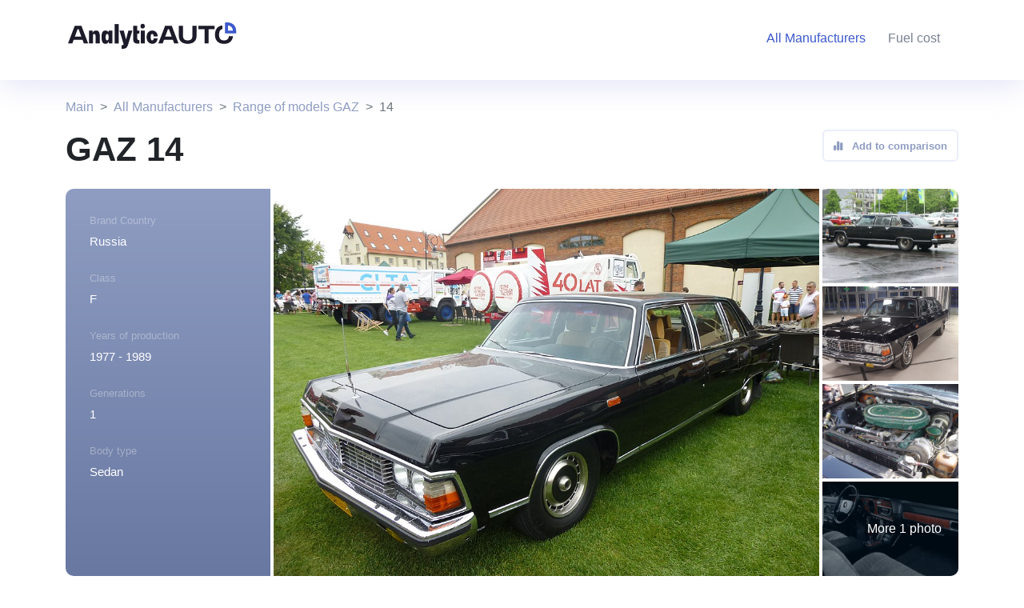

--- FILE ---
content_type: text/html; charset=UTF-8
request_url: https://analyticauto.com/all/gaz/14
body_size: 6344
content:
<!DOCTYPE html>
<html lang="en">
<head>
    <meta http-equiv="Content-Type" content="text/html; charset=UTF-8">
    <title>GAZ 14 1977 - 1989: Generations and Complete Specs</title>
    <meta name="viewport" content="width=device-width, initial-scale=1, maximum-scale=1">
    <meta name="description" content="GAZ 14 1977 - 1989. Description. Complete Specs. Generations. Average price. Video reviews. Compare tool.">

    <meta http-equiv="X-UA-Compatible" content="IE=Edge">
    <meta http-equiv="Content-Type" content="text/html; charset=UTF-8" />

    <link rel="canonical" href="https://analyticauto.com/all/gaz/14" />
    <link rel="shortcut icon" href="/favicon.ico" type="image/x-icon">
    <!-- OGP -->
    <meta property="og:locale" content="en_EN"/>
    <meta property="og:type" content=""/>
    <meta property="og:title" content="GAZ 14 1977 - 1989: Generations and Complete Specs"/>
    <meta property="og:url" content="https://analyticauto.com"/>
    <meta property="og:image" content="https://analyticauto.com/android-chrome-192x192.png"/>
    <meta property="og:description" content="GAZ 14 1977 - 1989. Description. Complete Specs. Generations. Average price. Video reviews. Compare tool."/>
    <meta property="og:site_name" content="AnalyticAuto.com"/>

    <link href="/assets/bootstrap5.2/bootstrap.min.css" rel="stylesheet" />
    <!-- Google tag (gtag.js) -->
    <script async src="https://www.googletagmanager.com/gtag/js?id=G-F19VW64LDR"></script>
    <script>
        window.dataLayer = window.dataLayer || [];
        function gtag(){dataLayer.push(arguments);}
        gtag('js', new Date());
        gtag('config', 'G-F19VW64LDR');
    </script>
    <!-- Yandex.Metrika counter -->
    <script type="text/javascript" >
        (function(m,e,t,r,i,k,a){m[i]=m[i]||function(){(m[i].a=m[i].a||[]).push(arguments)};
            m[i].l=1*new Date();
            for (var j = 0; j < document.scripts.length; j++) {if (document.scripts[j].src === r) { return; }}
            k=e.createElement(t),a=e.getElementsByTagName(t)[0],k.async=1,k.src=r,a.parentNode.insertBefore(k,a)})
        (window, document, "script", "https://cdn.jsdelivr.net/npm/yandex-metrica-watch/tag.js", "ym");

        ym(93786533, "init", {
            clickmap:true,
            trackLinks:true,
            accurateTrackBounce:true,
            webvisor:true
        });
    </script>
    <noscript><div><img src="https://mc.yandex.ru/watch/93786533" style="position:absolute; left:-9999px;" alt="" /></div></noscript>
    <!-- /Yandex.Metrika counter -->
</head>
<body>

<header class="header-sm">
    <div class="container-lg padding-0">
        <nav class="navbar navbar-expand-lg">
            <div class="two-cols">
                <div class="last-item">
                    <a class="navbar-brand" href="/">
                        <img alt="Analyticauto logo" src="/assets/style/logo_dark.svg"/>
                    </a>
                </div>
                <div class="first-item right">
                    <button class="navbar-toggler" type="button" data-bs-toggle="collapse" data-bs-target="#navbarSupportedContent" aria-controls="navbarSupportedContent" aria-expanded="false" aria-label="Toggle navigation">
                        <span class="navbar-toggler-icon"></span>
                    </button>
                    <div class="collapse navbar-collapse" style="justify-content: flex-end;" id="navbarSupportedContent">
                        <ul class="navbar-nav mb-2 mb-lg-0" style="">
                            <li class="nav-item">
                                <a class="nav-link active" aria-current="page" href="/all" title="Manufacturers"><span class="hide-1200">All Manufacturers</span><span class="show-1200">Manufacturers</span></a>
                            </li>
                            <li style="display: none;" class="nav-item">
                                <a class="nav-link" href="#" title="Auction"><span class="hide-1200">Auto Auction</span><span class="show-1200">Auction</span></a>
                            </li>
                            <li class="nav-item">
                                <a class="nav-link" href="https://analyticauto.com/gasoline_prices" title="Fuel cost">Fuel cost</a>
                            </li>
                            <li style="display: none;" class="nav-item">
                                <a class="nav-link" href="#" title="Customs clearance calculator"><span class="hide-1200">Customs clearance calculator</span><span class="show-1200">Customs clearance calculator</span></a>
                            </li>
                            <li class="nav-item" style="display:none;">
                                <select class="form-control lang">
                                    <option value="ru">Русский</option>
                                    <option value="en" selected>English</option>
                                </select>
                            </li>
                        </ul>
                    </div>
                </div>
            </div>
        </nav>
        <br class="clear"/>
    </div>
</header><section class="container-lg wrap-breadcrumb">
    <div class="row">
        
<div class="col-12 wrap-breadcrumb">
    <nav aria-label="breadcrumb">
        <ol class="breadcrumb">
            <li class="breadcrumb-item"><a href="/">Main</a></li>
                            <li class="breadcrumb-item"><a href="/all">All Manufacturers</a></li>
                                            <li class="breadcrumb-item"><a href="/all/gaz">Range of models GAZ</a></li>
                                                            <li class="breadcrumb-item active">14</li>
                                                                    </ol>
    </nav>
</div>
<style>
    .wrap-breadcrumb {height: 62px; display: flex;align-items: flex-end}
    .breadcrumb a {text-decoration: none; color: #8F9DC2}
    .breadcrumb-item+.breadcrumb-item::before {content: var(--bs-breadcrumb-divider, ">");}
    @media (max-width: 992px) {
        .wrap-breadcrumb {
            display: flex;
            align-items: center;
        }
        .breadcrumb {
            margin-bottom: 0;
        }
    }
</style>    </div>
</section>
<section class="container-lg">
    <div class="row">
        <div class="col-12 col-lg-6">
            <h1>GAZ 14</h1>
        </div>
        <div class="col-12 col-lg-6 model-header-right">
            <div class="pc-hide992">
                <select class="form-control" onchange="document.location.href = $(this).val()">
                    <option value="0">Quick generation selection</option>
                    <option value="/all/gaz/14/gaz-14">GAZ 14</option>                </select>
            </div>
            <div class="float-end"><button class="btn btn-blue-empty btn-gray-color lower"><i class="ml-0 mr-2 fa-solid fa-chart-simple"></i> <span class="mobi-hide992">Add to comparison</span></button></div>
        </div>
        <div class="col-12 pc-hide992">
            <div class="after-desc-top">
                <div class="">
                    <a title="Generations" href="#gen"><i class="fa-solid fa-list"></i>Generations</a>
                </div>
                <div class="">
                    <a title="Video reviews" href="#video"><i class="fa-brands fa-youtube"></i>Video reviews</a>
                </div>
                <div class="">
                    <i class="fa-solid fa-gas-pump"></i>
                    <a href="/all/gaz/14/fuel" title="">Fuel consumption</a>
                </div>
                <div class="">
                    <i class="fa fa-info"></i>
                    Acceleration to 100 km/h                </div>
            </div>
        </div>
        <div class="wrap-gallery mobi-padding-0">
            <div class="left">
                <div class="div1">
                    <div class="title">Brand Country</div>
                    <div class="desc">Russia</div>
                </div>
                <div class="div2">
                    <div class="title">Class</div>
                    <div class="desc">F</div>
                </div>
                <div class="div3">
                    <div class="title">Years of production</div>
                    <div class="desc">1977 - 1989</div>
                </div>
                <div class="div4">
                    <div class="title">Generations</div>
                    <div class="desc">1</div>
                </div>
                <div class="div5">
                    <div class="title">Body type</div>
                    <div class="desc mb-0">
                    Sedan                    </div>
                </div>
            </div>
                        <div class="main-image" style="background: url('/assets/body_image/1694/1694_3a6cHLBa_1024px-MHV_GAZ-14_01.jpg');">
                <div class="black-count-img pc-hide992">1/6</div>
            </div>
            <div id="lightgallery" class="list-images">
                                    <div class="" data-src="/assets/body_image/1694/1694_3a6cHLBa_1024px-MHV_GAZ-14_01.jpg" style="background: url('/assets/body_image/1694/1694_3a6cHLBa_.jpg');">
                        <img src="/assets/body_image/1694/1694_3a6cHLBa_1024px-MHV_GAZ-14_01.jpg" style="display: none"/>
                                        </div>
                                    <div class="one-img" data-src="/assets/body_image/1694/1694_gHuRV2W3_GAZ-14_Tschaika_Berlin_2013.jpg" style="background: url('/assets/body_image/1694/1694_gHuRV2W3_.jpg');">
                        <img src="/assets/body_image/1694/1694_gHuRV2W3_GAZ-14_Tschaika_Berlin_2013.jpg" style="display: none"/>
                                        </div>
                                    <div class="one-img" data-src="/assets/body_image/1694/1694_gIQoUxfj_Чайка_Humo_Arena.jpg" style="background: url('/assets/body_image/1694/1694_gIQoUxfj_.jpg');">
                        <img src="/assets/body_image/1694/1694_gIQoUxfj_Чайка_Humo_Arena.jpg" style="display: none"/>
                                        </div>
                                    <div class="one-img" data-src="/assets/body_image/1694/1694_Z8mrIiSs_1024px-GAZ-14_Chaika_engine_at_the_Szocialista_Jáműipar_Gyöngyszemei_2008_2.jpg" style="background: url('/assets/body_image/1694/1694_Z8mrIiSs_.jpg');">
                        <img src="/assets/body_image/1694/1694_Z8mrIiSs_1024px-GAZ-14_Chaika_engine_at_the_Szocialista_Jáműipar_Gyöngyszemei_2008_2.jpg" style="display: none"/>
                                        </div>
                                    <div class="one-img" data-src="/assets/body_image/1694/1694_m9zx6JS0_cattouchret.webp" style="background: url('/assets/body_image/1694/1694_m9zx6JS0_.webp');">
                        <img src="/assets/body_image/1694/1694_m9zx6JS0_cattouchret.webp" style="display: none"/>
                    <span class="more-images">More 1 photo</span>                    </div>
                                    <div class="" data-src="/assets/body_image/1694/1694_u4zsfkHW_1024px-Inside_a_GAZ-14_Chaika_at_the_Szocialista_Jáműipar_Gyöngyszemei_2008.jpg" style="background: url('/assets/body_image/1694/1694_u4zsfkHW_.jpg');">
                        <img src="/assets/body_image/1694/1694_u4zsfkHW_1024px-Inside_a_GAZ-14_Chaika_at_the_Szocialista_Jáműipar_Gyöngyszemei_2008.jpg" style="display: none"/>
                                        </div>
                            </div>
        </div>
        <div class="col-12 model-desc mt-4 mb-4 mobi-hide992">
                    </div>
        <div class="after-desc">
            <div class="mobi-hide992">
                <a href="#gen"><i class="fa-solid fa-list"></i>Generations</a>
            </div>
            <div class="mobi-hide992">
                <a href="#video"><i class="fa-brands fa-youtube"></i>Video reviews</a>
            </div>
            <div class="mobi-hide992">
                <i class="fa-solid fa-gas-pump"></i>
                Fuel consumption            </div>
            <div class="mobi-hide992">
                <i class="fa fa-info"></i>
                Acceleration to 100 km/h            </div>
            <div class="mobi-hide992"></div>
            <div class="price">
                от <b>38500</b> <span>USD</span>
            </div>
            <div>
                <button class="btn btn-blue">Find at the auction</button>
            </div>
        </div>
        <div class="col-12 mobi-hide992"><div class="blue-line"></div></div>
    </div>
</section>
<section class="container-lg">
    <div class="row mt-5">
        <div class="col-9 col-md-10">
            <h4><b>Average price at auction of an </b> GAZ 14</h4>
        </div>
        <div class="col-3 col-md-2">
            <select class="form-control" id="">
                <option value="1">в USD</option>
                <option value="2">в EUR</option>
                <option value="3">в RUB</option>
            </select>
        </div>
        <div class="col-12 col-md-12">
            <canvas id="myChart"></canvas>
        </div>
    </div>
</section>
<section id="gen" class="container-lg gen">
    <div class="row">
        <div class="col-12 d-flex">
            <h4><b>Generations</b> GAZ 14</h4>
            <span class="info"><i class="fa-solid fa-circle"></i>&nbsp;&nbsp;-&nbsp;&nbsp;is being produced now</span>
        </div>
        <div class="col-12 wrap-gen-grid mt-4 mb-5 mobi-padding-0">
            <div class="gen-grid h-gen-grid">
                <div class="first mobi-hide992"></div>
                <div class="first mobi-hide992">Name, years of manufacture, type body</div>
                <div class="first r-text">Fuel consumption</div>
                <div class="first r-text">Acceleration to 100</div>
                <div class="first">Auction price</div>
            </div>
            <div class="relavite wrap-gen-cut"><div class="name-gen pc-hide992">1st generation</div><i onclick="toggleGenWrap(this);" class="pc-hide992 fa fa-chevron-down"></i><div class="wrap-for-cup">                        <div class="gen-grid m-gen-grid">
                            <div class="rows mobi-hide992">1st generation</div>
                            <div class="rows sec-col d1 ">
                                <div class="img" style="background: url('/assets/body_image/1694_idJctmEQ_.jpg');"></div>
                                <div class="name"><a href="/all/gaz/14/gaz-14">GAZ 14</a></div>
                                <div class="desc">1977 - 1989<span>Sedan</span></div>
                            </div>
                            <div class="rows r-text d2 ">
                                20 l                            </div>
                            <div class="rows r-text d3 ">
                                15 sec                            </div>
                            <div class="rows r-text d4 price"><b>100 - 500</b> <span class="curr">USD</span></div>
                        </div>
                    </div></div>            <style>
                .wrap-gen-cut {
                    position: relative;
                }
                .wrap-gen-cut .name-gen {
                    padding-top: 14px;
                }
                .wrap-gen-cut i {
                    position: absolute;
                    right: 13px;
                    top: 19px;
                }
            </style>
        </div>
    </div>
    <link href="/assets/style/grid-table.css?v=1.10" rel="stylesheet" />
</section>

<section id="video" class="video light-blue-bg">
    <div class="container-lg">
        <div class="row pt-5 pb-5">
            <div class="col-12 col-md-6">
                <h2><b>Video reviews</b> 14</h2>
            </div>
            <div class="col-6 mobi-hide768">
                <div class="float-end">
                    <button class="btn btn-blue-empty">All Video Reviews<i class="fa-solid fa-arrow-right"></i></button>
                </div>
            </div>
            <div class="row video-owl ">
                                <div class="item mt-4 col-12 col-lg-4 offset-lg-0 col-md-6 offset-md-4 wrap-video" >
                        <a style="cursor: pointer" onclick="showModalVideo('https://www.youtube.com/embed/1F7TWSv8pFw&ab_channel=FPDriving');" target="_blank" rel="nofollow">
                            <div class="img" style="background: url('https://i.ytimg.com/vi/1F7TWSv8pFw/sddefault.jpg')"></div>
                            <div class="title">
                                1987 GAZ-14 Chaika (5.5 AT 220HP). POV Interior and Exterior Tour                            </div>
                        </a>
                    </div>
                            </div>
            <div class="mt-3 pc-hide768">
                <a href=""><button class="btn btn-blue-empty">All Video Reviews<i class="fa-solid fa-arrow-right"></i></button></a>
            </div>
        </div>
    </div>
</section>
<div class="modal" id="modal_video" tabindex="-1">
    <div class="modal-dialog modal-lg">
        <div class="modal-content">
            <div class="modal-header">
                <h5 class="modal-title">Video</h5>
                <button type="button" class="btn-close" aria-label="Close" onclick="closeModalVideo()"></button>
            </div>
            <div class="modal-body">
                <iframe width="100%" height="460" title="YouTube video player" frameborder="0" allow="accelerometer; autoplay; clipboard-write; encrypted-media; gyroscope; picture-in-picture; web-share" allowfullscreen></iframe>
            </div>
            <div class="modal-footer">
                <button type="button" class="btn btn-secondary" onclick="closeModalVideo()">Close</button>
            </div>
        </div>
    </div>
</div>
<style>
    .owl-nav {
        position: relative;
    }
    .owl-carousel .owl-nav button.owl-prev span, .owl-carousel .owl-nav button.owl-next span {
        display: none;
    }
    .owl-carousel .owl-nav button.owl-prev, .owl-carousel .owl-nav button.owl-next {
        position: absolute;
        left: -25px;
        right: 0;
        top: 10px;
        margin: 0 auto;
        height: 15px;
        width: 15px;
        background-color: #899ff9 !important;
        border-radius: 50%;
    }
    .owl-carousel .owl-nav button.owl-next {
        left: 25px;
    }
</style>
<script>
    function showModalVideo(url) {
        $("#modal_video iframe").attr('src', url);
        $("#modal_video").modal('show');
    }
    function closeModalVideo() {
        $("#modal_video iframe").attr('src', '');
        $("#modal_video").modal('hide');
    }
</script>
<section class="more-models light-blue-bg mt-3">
    <div class="container-lg">
        <div class="row pt-5 pb-5">
            <div class="col-12">
                <h2><b>Other models</b> GAZ</h2>
            </div>
            <div class="col-12 mt-3 pc-hide992">
                <select class="form-control" onchange="document.location.href = $(this).val()">
                    <option value="0">Select model</option>
                                            <option value="/all/gaz/13">13</option>
                                            <option value="/all/gaz/14">14</option>
                                            <option value="/all/gaz/20">20</option>
                                            <option value="/all/gaz/21">21</option>
                                            <option value="/all/gaz/22">22</option>
                                            <option value="/all/gaz/24">24</option>
                                            <option value="/all/gaz/31">31</option>
                                            <option value="/all/gaz/69">69</option>
                                            <option value="/all/gaz/m1">M1</option>
                                            <option value="/all/gaz/m-20">M-20</option>
                                            <option value="/all/gaz/siber">Siber</option>
                                    </select>
            </div>
                        <div class="col-6 col-md-2 models mobi-hide992">
                <a href="/all/gaz/13">13</a>
            </div>
                        <div class="col-6 col-md-2 models mobi-hide992">
                <a href="/all/gaz/14">14</a>
            </div>
                        <div class="col-6 col-md-2 models mobi-hide992">
                <a href="/all/gaz/20">20</a>
            </div>
                        <div class="col-6 col-md-2 models mobi-hide992">
                <a href="/all/gaz/21">21</a>
            </div>
                        <div class="col-6 col-md-2 models mobi-hide992">
                <a href="/all/gaz/22">22</a>
            </div>
                        <div class="col-6 col-md-2 models mobi-hide992">
                <a href="/all/gaz/24">24</a>
            </div>
                        <div class="col-6 col-md-2 models mobi-hide992">
                <a href="/all/gaz/31">31</a>
            </div>
                        <div class="col-6 col-md-2 models mobi-hide992">
                <a href="/all/gaz/69">69</a>
            </div>
                        <div class="col-6 col-md-2 models mobi-hide992">
                <a href="/all/gaz/m1">M1</a>
            </div>
                        <div class="col-6 col-md-2 models mobi-hide992">
                <a href="/all/gaz/m-20">M-20</a>
            </div>
                        <div class="col-6 col-md-2 models mobi-hide992">
                <a href="/all/gaz/siber">Siber</a>
            </div>
                    </div>
    </div>
</section>
<div class="mobile-menu pc-hide992">
    <nav class="navbar">
        <ul class="navbar-nav">
            <li class="nav-item"><img src="/assets/style/ico/menu_ico_1.svg" /><a title="Home" href="/">Main</a></li>
            <li class="nav-item"><img src="/assets/style/ico/menu_ico_2.svg" /><a title="All Brands" href="/all">Manufacturers</a></li>
            <li style="display: none;" class="nav-item"><img src="/assets/style/ico/menu_ico_3.svg" /><a href="#">Auction</a></li>
            <li class="nav-item"><img src="/assets/style/ico/menu_ico_4.svg" /><a href="https://analyticauto.com/gasoline_prices">Fuel cost</a></li>
            <li style="display: none;" class="nav-item"><img src="/assets/style/ico/menu_ico_5.svg" /><a href="#">Customs Clear</a></li>
        </ul>
    </nav>
</div>
<style>
    .mobile-menu {
        position: fixed;
        bottom: 0;
        left: 0;
        width: 100%;
        height: 68px;
        z-index: 10;
        padding: 10px 20px;
        background-color: #fff;
    }
    .mobile-menu .navbar-nav {
        width: 100%;
        display: grid;
        align-items: center;
        justify-items: center;
        grid-template-columns: repeat(5, 1fr);
    }
    .mobile-menu .navbar-nav .nav-item {
        text-align: center;
    }
    .mobile-menu .navbar-nav .nav-item a {
        display: block;
        font-size: 14px;
        color: var(--gray-blue);
        text-decoration: none;
    }
</style>
<footer>
    <div class="container-lg">
        <div class="row">
            <nav class="navbar navbar-bottom navbar-expand-lg">
                <div class="container-fluid">
                    <div class="navbar-brand float-start">
                        <select class="form-control lang" style="display: none;" >
                            <option value="ru">Русский</option>
                            <option value="en" selected>English</option>
                        </select>
                    </div>
                    <button class="navbar-toggler" type="button" data-bs-toggle="collapse" data-bs-target="#navbarSupportedContent" aria-controls="navbarSupportedContent" aria-expanded="false" aria-label="Toggle navigation">
                        <span class="navbar-toggler-icon"></span>
                    </button>
                    <div class="collapse navbar-collapse float-end" id="navbarSupportedContent">
                        <ul class="navbar-nav me-auto mb-2 mb-lg-0">
                            <li class="nav-item">
                                <a class="nav-link" aria-current="page" title="All Brands" href="/all" title="All Manufacturers">All Manufacturers</a>
                            </li>
                            <li class="nav-item" style="display: none;" >
                                <a class="nav-link" href="#" title="Auto Auction">Auto Auction</a>
                            </li>
                            <li class="nav-item">
                                <a class="nav-link" href="https://analyticauto.com/gasoline_prices" title="Fuel cost">Fuel cost</a>
                            </li>
                            <li class="nav-item" style="display: none;" >
                                <a class="nav-link" href="#" title="Customs Clear">Customs Clear</a>
                            </li>
                        </ul>
                    </div>
                </div>
            </nav>
            <br class="clear">
            <hr>
        </div>
        <div class="mt-5">
            <div class="float-start">
                <img alt="Analyticauto logo" src="/assets/style/logo.svg"/>
            </div>
            <div class="float-end social-icons" style="display: none;" >
                <i class="fa-brands fa-facebook"></i>
                <i class="fa-brands fa-telegram"></i>
                <i class="fa-brands fa-youtube"></i>
            </div><br class="clear">
        </div>
        <div class="mt-2 corp">
            <div class="float-start">© 2022 AnalyticAuto.com - <a style="color: #BCC1C8" href="/" title="Home">Best Cars & Automakers Database</a>.</div>
            <div class="float-end">
                <nav class="navbar navbar-bottom2 navbar-expand-lg">
                    <div class="container-fluid">
                        <div class="collapse navbar-collapse float-end" id="navbarSupportedContent">
                            <ul class="navbar-nav me-auto mb-2 mb-lg-0">
                                <li class="nav-item" style="display: none;">
                                    <a class="nav-link" href="#" title="About the project">About the project</a>
                                </li>
                                <li class="nav-item" style="display: none;">
                                    <a class="nav-link" href="#" title="Help">Help</a>
                                </li>
                                <li class="nav-item" style="display: none;">
                                    <a class="nav-link" href="#" title="User Agreement">User Agreement</a>
                                </li>
                            </ul>
                        </div>
                    </div>
                </nav>
            </div>
        </div>
    </div>
</footer>
<style>
    .lang {
        border: 1px solid rgba(188, 193, 200, 0.2);
        background-color: rgba(188, 193, 200, 0.2);
        color: rgba(255, 255, 255, 0.55);
    }
    .header-sm .lang {
        background-color: rgba(60, 89, 205, 0.1);
        color: rgba(120, 129, 144, 0.6);
    }
    footer {
        background-color: #788190;
        min-height: 256px;
        padding: 20px 0;
        z-index: 13;
        position: relative;
    }
    footer hr {
        color: rgba(255, 255, 255, 0.75);
        margin-top: 20px !important;
    }
    footer .corp {
        color: #BCC1C8;
    }
    footer .social-icons {
        font-size: 28px;
        color: rgba(240, 241, 245, 0.5);
    }
    .clear {clear: both}
</style><script src="/assets/js/jquery-3.6.1.min.js"></script>
<script src="/assets/bootstrap5.2/bootstrap.min.js"></script>
<link href="/assets/fontawesome/css/all.min.css" rel="stylesheet" />
    <script src="https://cdn.jsdelivr.net/npm/chart.js"></script>
<link href="/assets/style/style.css?v=1.33" rel="stylesheet" />
<link href="/assets/style/btn-color.css?v=1.17" rel="stylesheet" />
<link href="/assets/style/navs.css?v=1.29" rel="stylesheet" />
<script src="/assets/owl/owl.carousel.min.js"></script>
<link href="/assets/owl/assets/owl.carousel.min.css" rel="stylesheet" />
<link href="/assets/style/model_page.css?v=1.159" rel="stylesheet" />

<script src="https://cdnjs.cloudflare.com/ajax/libs/lightgallery/2.5.0/lightgallery.min.js"></script>
<script src="https://cdnjs.cloudflare.com/ajax/libs/lightgallery/2.5.0/plugins/zoom/lg-zoom.min.js"></script>
<script src="https://cdnjs.cloudflare.com/ajax/libs/lightgallery/2.5.0/plugins/thumbnail/lg-thumbnail.min.js"></script>
<link rel="stylesheet" href="https://cdnjs.cloudflare.com/ajax/libs/lightgallery/2.5.0/css/lightgallery.min.css">
<link rel="stylesheet" href="https://cdnjs.cloudflare.com/ajax/libs/lightgallery/2.5.0/css/lg-thumbnail.min.css">
<script>
    function toggleGenWrap(e) {
        if($(e).parent().find('.wrap-for-cup').css('display') == 'block') {
            $(e).parent().find('.wrap-for-cup').slideUp(650);
        } else {
            $(e).parent().find('.wrap-for-cup').slideDown(650);
        }
    }
    $(document).ready(function() {
        lightGallery(document.getElementById('lightgallery'), {});

            });
    $(".main-image").on("click", () => {
        $("#lightgallery div:first-child > img").trigger("click");
    });
    document.addEventListener('DOMContentLoaded', () => {

        new Chart(
            document.querySelector('#myChart'),
            {
                type: 'line',
                data: {
                    labels: ['2014', '2015', '2016', '2017', '2018', '2019', '2020', '2021', '2022'],
                    datasets: [
                        {
                            label: '',
                            data: [0.8, 0.9, 1, 0.8, 0.75, 1.1, 1.15, 1.2, 1.5],
                            borderWidth: 5,
                            borderColor: '#fca1a1',
                            backgroundColor: '#fca1a1',
                            cubicInterpolationMode: 'monotone',
                        },
                    ]
                },
                options: {}
            }
        );

    })
</script>
<script defer src="https://static.cloudflareinsights.com/beacon.min.js/vcd15cbe7772f49c399c6a5babf22c1241717689176015" integrity="sha512-ZpsOmlRQV6y907TI0dKBHq9Md29nnaEIPlkf84rnaERnq6zvWvPUqr2ft8M1aS28oN72PdrCzSjY4U6VaAw1EQ==" data-cf-beacon='{"version":"2024.11.0","token":"5c04191c26614f8297bd9877490c4ac2","r":1,"server_timing":{"name":{"cfCacheStatus":true,"cfEdge":true,"cfExtPri":true,"cfL4":true,"cfOrigin":true,"cfSpeedBrain":true},"location_startswith":null}}' crossorigin="anonymous"></script>
</body>
</html>

--- FILE ---
content_type: text/css
request_url: https://analyticauto.com/assets/style/grid-table.css?v=1.10
body_size: 816
content:

.r-text {text-align: right}
.gen h4 {
    display: inline-block;
}
.eng .info, .gen .info {
    padding-left: 20px;
}
.eng .info, .gen .info {
    font-size: 13px;
    padding-top: 4px;
    color: var(--gray-blue);
}
.eng .info i, .gen .info i, .eng-grid .rows i {
    font-size: 9px;
    color: #31C064;
}
.eng-grid .rows a {
    color: var(--blue);
    text-decoration: none;
}
.eng-grid .rows i {
    margin-left: 15px;
}
.wrap-result {
    display: grid;
    grid-template-columns: 1fr 2fr 1fr 1fr 1fr;
}
.wrap-result .row2 .name {
    font-weight: 600;
}
.wrap-result .row2 .odometer {
    font-size: 14px;
}
.wrap-result .row2 .char span {
    color: var(--gray);
    font-size: 13px;
}
.wrap-result .row3 .document {
    color: #555555;
    font-size: 14px;
}
.wrap-result .row3 .damage, .wrap-result .row4 span {
    color: var(--gray);
    font-size: 13px;
}
.wrap-result .row5 .btn-blue {
    text-transform: none;
    font-size: 14px;
}
.fuel-grid {
    display: grid;
    grid-template-columns: 1fr 3fr 1fr 1fr 1fr;
}
.fuel-grid-rows {
    display: grid;
    grid-template-columns: 1fr 6fr;
}
.fuel-grid-rows .rows .img, .wrap-result .img {
    height: 100px;
    background-size: cover !important;
    background-position: center center !important;
    background-repeat: no-repeat !important;
    border-radius: 6px;
}
.fuel-grid-rows .rows .first-row .name {
    font-size: 18px;
}
.fuel-grid-rows .rows .first-row .years {
    font-size: 14px;
    color: var(--gray);
}
.fuel-grid-rows .rows .first-row .gen {
    font-size: 14px;
    color: rgba(120, 129, 144, 0.5);
}
.fuel-grid-rows .rows .first-row {
    margin-left: 20px;
    margin-bottom: 12px;
    padding-bottom: 10px;
    display: flex;
    flex-direction: row;
    align-items: center;
    column-gap: 15px;
    border-bottom: 2px solid #F2F4FA;
}
.fuel-grid-rows .rows .sec-row {
    display: grid;
    grid-template-columns: 3fr 1fr 1fr 1fr;
    padding: 5px;
}
.fuel-grid-rows .rows .sec-row a {
    color: var(--blue);
    text-decoration: none;
    margin-left: 15px;
}
.fuel-grid-rows .rows .sec-row div:not(:first-child) {
    text-align: center;
}
.eng-grid {
    display: grid;
    grid-template-columns: 3fr 1fr 1fr 1fr 1fr;
}
.gen-grid {
    display: grid;
    grid-template-columns: 1fr 3fr 1fr 1fr 1fr;
}
.gen-grid .first, .eng-grid .first, .fuel-grid .first, .wrap-result .first, .seo-eng-grid .first {
    padding: 20px;
    font-size: 14px;
    background-color: #E8ECF4;
    color: var(--gray-blue);
}
.gen-grid .rows, .eng-grid .rows, .seo-eng-grid .rows {
    font-size: 15px;
    padding: 15px 20px;
}
.gen-grid .sec-col {
    padding-left: 20px;
    display: grid;
    grid-template-columns: 170px 1fr;
    grid-template-rows: repeat(2, 1fr);
    align-items: center;
}
.gen-grid .sec-col .img { grid-area: 1 / 1 / 3 / 2; }
.gen-grid .sec-col .name {
    grid-area: 1 / 2 / 2 / 3;
}
.gen-grid .sec-col .name a {
    text-decoration: none;
    color: var(--dark-text);
}
.gen-grid .sec-col .desc {
    grid-area: 2 / 2 / 3 / 3;
    color: #788190;
    font-size: 14px;
}
.gen-grid .price .curr {
    color: rgba(120, 129, 144, 0.5);
    font-size: 15px;
}
.gen-grid .sec-col .desc span {
    color: rgba(120, 129, 144, 0.5);
    padding-left: 20px;
}
.gen-grid .sec-col .img {
    width: 140px;
    height: 90px;
    background-size: cover !important;
    background-position: center center !important;
    background-repeat: no-repeat !important;
    border-radius: 6px;
}
.gen-grid .sec-col .name {
    color: var(--dark-text);
    font-size: 20px;
}
@media (max-width: 992px) {
    .wrap-eng-grid .eng-grid:first-child, .fuel-grid {
        grid-template-columns: 1fr 1fr 1fr;
    }
    .fuel-grid-rows {
        grid-template-columns: 1fr;
    }
    .fuel-grid-rows .rows .sec-row {
        grid-template-rows: 1fr 1fr;
        grid-template-columns: 1fr 1fr 1fr;
    }
    .fuel-grid-rows .rows .sec-row .div1 { grid-area: 1 / 1 / 2 / 5; }
    .fuel-grid-rows .rows .sec-row .div2 { grid-area: 2 / 1 / 3 / 2; }
    .fuel-grid-rows .rows .sec-row .div3 { grid-area: 2 / 2 / 3 / 3; }
    .fuel-grid-rows .rows .sec-row .div4 { grid-area: 2 / 3 / 3 / 4; }
    .fuel-grid-rows .rows .img {
        width: 150px;
    }
    .fuel-grid-rows .rows .first-row {
        grid-template-columns: 1fr 1fr;
        margin-left: 0;
        padding-bottom: 26px;
    }
    .fuel-grid-rows .rows .sec-row a {
        margin-left: 0;
        margin-bottom: 10px;
    }
    .fuel-grid-rows .rows .sec-row .div1, .fuel-grid-rows .rows .sec-row .div2, .fuel-grid-rows .rows .sec-row .div3, .fuel-grid-rows .rows .sec-row .div4 {
        text-align: left !important;
    }
    .fuel-grid-rows .rows .sec-row .div1 {
        margin-bottom: 10px;
    }
    .wrap-eng-grid .eng-grid:not(:first-child) {
        grid-template-columns: repeat(3, 1fr);
        grid-template-rows: repeat(3, 1fr);
        border-top: 1px solid #d4d3d3;
    }
    .wrap-eng-grid .eng-grid:not(:first-child) {
        grid-template-columns: repeat(3, 1fr);
        grid-template-rows: repeat(3, 1fr);
    }
    .eng-grid .rows {
        padding: 10px 20px;
    }
    .wrap-eng-grid .eng-grid:not(:first-child) .div1 { grid-area: 1 / 1 / 2 / 4; }
    .wrap-eng-grid .eng-grid:not(:first-child) .div2 { grid-area: 2 / 1 / 3 / 4; padding: 8px 20px }
    .wrap-eng-grid .eng-grid:not(:first-child) .div3 { grid-area: 3 / 1 / 4 / 2; text-align: left }
    .wrap-eng-grid .eng-grid:not(:first-child) .div4 { grid-area: 3 / 2 / 4 / 3; text-align: center }
    .wrap-eng-grid .eng-grid:not(:first-child) .div5 { grid-area: 3 / 3 / 4 / 4; }
    .wrap-eng-grid .eng-grid .first:nth-child(3) {
        text-align: left !important;
    }
    .wrap-eng-grid .eng-grid .first:nth-child(4) {
        text-align: center !important;
    }
}

--- FILE ---
content_type: text/css
request_url: https://analyticauto.com/assets/style/style.css?v=1.33
body_size: 1032
content:
@font-face {
    font-family: "Manrope";
    src: url("/assets/fonts/Manrope-Regular.ttf") format("ttf"),
    url("/assets/fonts/Manrope-Regular.ttf") format("ttf");
}
body, html {
    font-family: "Manrope", sans-serif;
}
h1 {
    margin-bottom: 1.5rem !important;
    font-size: 42px;
    font-weight: 700;
}
.no-decor {
    text-decoration: none;
}
.text-right {
    text-align: right;
}
.blue-color {
    color: #3C59CD;
}
.blue-bg {
    background-color: #3C59CD;
}
.title-word {
    background-color: #E8ECF4;
    height: 50px;
    color: #8F9DC2;
    align-items: center;
    display: grid;
    padding: 0 20px;
}
.text-gray {
    color: var(--gray);
}
.wrap-auction, .wrap-news {
    background-color: #F2F4FA;
    padding-top: 60px;
    padding-bottom: 40px;
}

.light-blue-bg {background-color: #F2F4FA}
.h10 {height: 10px}
.p20 {padding: 20px}
.fs-42 {font-size: 42px}
.gap20 {grid-column-gap: 20px}
.blue-line {
    width: 100%;
    height: 8px;
    background-color: #F2F4FA;
    margin-top: 30px;
}
select.form-control {
    background-repeat: no-repeat;
    background-position-x: 98%;
    background-position-y: 10px;
    background-image: url(/assets/style/ico/chevron.svg);
}
select.big-form-control {
    background-position-y: 20px;
}
.pointer {cursor: pointer}
.h20 {height: 20px;width: 100%}
.popular-car {
    z-index: 10;
    padding-top: 70px;
    padding-bottom: 80px;
    min-height: 300px;
    background-color: #fff;
}
.wrap-brand-ico {
    margin-top: 20px;
    margin-bottom: 20px;
}
.wrap-brand-ico a {text-decoration: none;}
.wrap-brand-ico span {
    padding-left: 20px;
    color: #788190;
    font-size: 18px;
}
.wrap-brand-ico span:hover {
    color: #1d1d1d;
}
/**************/
#search_auction {
    height: 40px;
    display: inline-block;
    width: 240px;
    font-size: 13px;
    position: relative;
    top: 0px;
    padding-left: 35px;
    margin-right: 20px;
}
#search_auction::placeholder {
    font-size: 13px;
    color: #8F9DC2;
}
#wrap_search_input i {
    color: #3C59CD;
    position: absolute;
    left:12px;
    top:2px;
}
.wrap-auction .grid-table {
    display: grid;
    grid-template-columns: repeat(6, 1fr);
    grid-column-gap: 0px;
    grid-row-gap: 0px;
}
.wrap-auction .grid-table .first-row:first-child {
    border-top-left-radius: 10px;
}
.wrap-auction .grid-table .first-row:nth-child(6) {
    border-top-right-radius: 10px;
}
.wrap-auction .grid-table .first-row {
    height: 60px;
    font-size:14px;
    background-color: #e8ebf4 !important;
    color: #8F9DC2 !important;
    padding-top: 0px !important;
    padding-bottom: 0px !important;
    display: flex;
    align-items: center;
}
.wrap-auction .grid-table .first-row:last-child {
    justify-content: flex-end;
    padding-right: 30px;
}
.wrap-auction .grid-table .first-row:first-child, .wrap-auction .grid-table .first {
    padding-left: 30px;
}
.wrap-auction .grid-table .cols {
    background-color: #fff;
    font-size: 14px;
    padding-top: 20px;
    padding-bottom: 20px;
    display: flex;
    align-items: center;
    justify-content: flex-start;
}
.wrap-auction .grid-table .first-row:nth-child(8), .wrap-auction .grid-table .cols:nth-child(8) {
    justify-content: flex-end;
    padding-right: 30px;
}
.wrap-auction .grid-table .green-time {
    font-weight: 600;
    color: #00B240;
}
.wrap-auction .grid-table .red-time {
    font-weight: 600;
    color: #E31836;
}
.wrap-auction .grid-table .blue {
    color: #3C59CD;
}
/*****************/
@media (max-width: 992px) {
    .wrap-auction .grid-table {
        grid-template-columns: repeat(4, 1fr);
    }
    .wrap-auction .float-end {
        float: left !important;
    }
    .popular-car, .wrap-auction, .wrap-news, .wrap-fuel-cost {
        padding-top: 30px !important;
        padding-bottom: 30px !important;
    }
    .wrap-brand-ico a {
        text-align: center;
        display: grid;
        justify-items: center;
    }
    .wrap-brand-ico span {
        padding-left: 0;
    }
    #search_auction {
        margin-right: 0;
    }
}
@media (max-width: 768px) {
    .wrap-auction .grid-table {
        grid-template-columns: repeat(2, 1fr);
    }
    .wrap-auction .grid-table .first-row:first-child, .wrap-auction .grid-table .first-row:nth-child(2) {
        padding: 20px;
        display: flex;
        align-items: center;
    }
    .wrap-auction .grid-table .cols:nth-child(2) div {
        text-align: right;
        padding-right: 20px;
    }
    .wrap-auction .grid-table .cols {
        display: block;
        padding-top: 10px;
        padding-bottom: 10px;
    }
    .wrap-auction .grid-table .cols div {
        padding-bottom: 6px;
        padding-left: 20px;
    }
    .wrap-auction .grid-table-first .first-row:nth-child(2) {
        justify-content: flex-end;
        padding-right: 20px;
        border-top-right-radius: 10px;
    }
    .wrap-auction .float-end, #search_auction {
        width: 100%
    }
    .wrap-auction .grid-table {
    }
    .popular-car .wrap-brand-ico {
        text-align: center;
    }
    .popular-car .pc-hide768 .btn-blue-empty, .wrap-news .pc-hide768 .btn-blue-empty, .wrap-auction .pc-hide992 .btn-blue-empty {
        width: 100%;
        text-align: left;
        position: relative;
    }
    .btn-blue-empty i {
        position: absolute;
        right: 18px;
        top: 12px;
    }
}
@media (min-width: 992px) {
    .pc-hide992 {
        display: none !important;
    }
}
@media (min-width: 768px) {
    .pc-hide768 {
        display: none !important;
    }
}
@media (max-width: 992px) {
    .wrap-auction, .wrap-news {
        padding-top: 0;
    }
    .mobi-hide992 {
        display: none !important;
    }
}
@media (max-width: 768px) {
    .mobi-hide768 {
        display: none !important;
    }
    .mobi-padding-0 {
        padding-left: 0 !important;
        padding-right: 0 !important;
    }
}

--- FILE ---
content_type: image/svg+xml
request_url: https://analyticauto.com/assets/style/ico/menu_ico_4.svg
body_size: 487
content:
<svg width="24" height="24" viewBox="0 0 24 24" fill="none" xmlns="http://www.w3.org/2000/svg">
    <path d="M20.54 6.29L19 4.75L17.59 3.34C17.4968 3.24676 17.3861 3.1728 17.2643 3.12234C17.1424 3.07188 17.0119 3.04591 16.88 3.04591C16.7481 3.04591 16.6176 3.07188 16.4958 3.12234C16.3739 3.1728 16.2632 3.24676 16.17 3.34C16.0768 3.43324 16.0028 3.54393 15.9523 3.66575C15.9019 3.78757 15.8759 3.91814 15.8759 4.05C15.8759 4.18186 15.9019 4.31243 15.9523 4.43425C16.0028 4.55607 16.0768 4.66676 16.17 4.76L17.17 5.76L16.34 8.25C16.1645 8.77902 16.1398 9.34648 16.2687 9.88874C16.3977 10.431 16.6751 10.9266 17.07 11.32L20.02 14.32V19C20.02 19.2652 19.9146 19.5196 19.7271 19.7071C19.5396 19.8946 19.2852 20 19.02 20C18.7548 20 18.5004 19.8946 18.3129 19.7071C18.1254 19.5196 18.02 19.2652 18.02 19V17C18.02 16.2043 17.7039 15.4413 17.1413 14.8787C16.5787 14.3161 15.8157 14 15.02 14H14V5C14 4.20435 13.6839 3.44129 13.1213 2.87868C12.5587 2.31607 11.7957 2 11 2H5C4.20435 2 3.44129 2.31607 2.87868 2.87868C2.31607 3.44129 2 4.20435 2 5V19C2 19.7956 2.31607 20.5587 2.87868 21.1213C3.44129 21.6839 4.20435 22 5 22H11C11.7957 22 12.5587 21.6839 13.1213 21.1213C13.6839 20.5587 14 19.7956 14 19V16H15C15.2652 16 15.5196 16.1054 15.7071 16.2929C15.8946 16.4804 16 16.7348 16 17V19C16 19.7956 16.3161 20.5587 16.8787 21.1213C17.4413 21.6839 18.2044 22 19 22C19.7957 22 20.5587 21.6839 21.1213 21.1213C21.6839 20.5587 22 19.7956 22 19V9.83C22.0012 9.17295 21.8728 8.52211 21.6223 7.91469C21.3718 7.30728 21.004 6.75519 20.54 6.29V6.29ZM12 19C12 19.2652 11.8946 19.5196 11.7071 19.7071C11.5196 19.8946 11.2652 20 11 20H5C4.73478 20 4.48043 19.8946 4.29289 19.7071C4.10536 19.5196 4 19.2652 4 19V12H12V19ZM12 10H4V5C4 4.73478 4.10536 4.48043 4.29289 4.29289C4.48043 4.10536 4.73478 4 5 4H11C11.2652 4 11.5196 4.10536 11.7071 4.29289C11.8946 4.48043 12 4.73478 12 5V10ZM20 11.42L18.46 9.88C18.3332 9.75068 18.2439 9.58934 18.2016 9.41322C18.1593 9.23709 18.1657 9.05279 18.22 8.88L18.73 7.34L19.12 7.74C19.6755 8.2947 19.9914 9.04503 20 9.83V11.42Z" fill="#8F9DC2"/>
</svg>

--- FILE ---
content_type: image/svg+xml
request_url: https://analyticauto.com/assets/style/ico/menu_ico_1.svg
body_size: 104
content:
<svg width="24" height="24" viewBox="0 0 24 24" fill="none" xmlns="http://www.w3.org/2000/svg">
    <path d="M9 21V13.6C9 13.0399 9 12.7599 9.109 12.546C9.20487 12.3578 9.35785 12.2049 9.54601 12.109C9.75992 12 10.04 12 10.6 12H13.4C13.9601 12 14.2401 12 14.454 12.109C14.6422 12.2049 14.7951 12.3578 14.891 12.546C15 12.7599 15 13.0399 15 13.6V21M2 9.5L11.04 2.72C11.3843 2.46181 11.5564 2.33271 11.7454 2.28294C11.9123 2.23902 12.0877 2.23902 12.2546 2.28295C12.4436 2.33271 12.6157 2.46181 12.96 2.72L22 9.5M4 8V17.8C4 18.9201 4 19.4802 4.21799 19.908C4.40974 20.2843 4.7157 20.5903 5.09202 20.782C5.51985 21 6.0799 21 7.2 21H16.8C17.9201 21 18.4802 21 18.908 20.782C19.2843 20.5903 19.5903 20.2843 19.782 19.908C20 19.4802 20 18.9201 20 17.8V8L13.92 3.44C13.2315 2.92361 12.8872 2.66542 12.5091 2.56589C12.1754 2.47804 11.8246 2.47804 11.4909 2.56589C11.1128 2.66542 10.7685 2.92361 10.08 3.44L4 8Z" stroke="#3C59CD" stroke-width="2" stroke-linecap="round" stroke-linejoin="round"/>
</svg>

--- FILE ---
content_type: image/svg+xml
request_url: https://analyticauto.com/assets/style/logo.svg
body_size: 1095
content:
<svg width="211" height="33" viewBox="0 0 211 33" fill="none" xmlns="http://www.w3.org/2000/svg">
<path d="M16.773 4.18725H8.44956L0 26.3588H5.3598L7.03079 21.8611H18.1918L19.8628 26.3588H25.2226L16.773 4.18725ZM8.51262 17.8703L11.9807 8.46319H13.2418L16.71 17.8703H8.51262Z" fill="white" fill-opacity="0.85"/>
<path d="M26.161 26.3588H31.2686V16.3816C31.2686 15.3364 31.6154 14.3861 32.6874 14.3861C33.7593 14.3861 34.6106 15.2097 34.6106 18.4404V26.3588H39.7182V17.3318C39.6866 11.8523 37.9526 10.1419 35.3673 10.1419C33.6332 10.1419 31.6498 10.5741 30.767 13.0763L30.7957 13.4043L30.767 10.1439H26.161V26.3588Z" fill="white" fill-opacity="0.85"/>
<path d="M55.4675 26.3588V10.1439L50.8328 10.1419V13.4043L50.8615 13.0763C50.0733 10.5741 48.279 10.1419 46.5765 10.1419C43.9912 10.1419 41.9419 11.8523 41.9103 18.4404C41.9419 25.0285 43.9912 26.7389 46.5765 26.7389C48.279 26.7389 50.0733 26.3067 50.8615 23.8044L50.8328 23.4765L51.085 26.3588H55.4675ZM47.0494 18.4404C47.0494 15.2097 47.8692 14.3861 48.9411 14.3861C50.0131 14.3861 50.8328 15.2097 50.8328 18.4404C50.8328 21.6711 50.0131 22.4946 48.9411 22.4946C47.8692 22.4946 47.0494 21.6711 47.0494 18.4404Z" fill="white" fill-opacity="0.85"/>
<path d="M58.305 26.3588H63.4126V2.09679H58.305V26.3588Z" fill="white" fill-opacity="0.85"/>
<path d="M86.5353 19.2005V14.3861L89.3728 13.6893V10.1439H86.5353V4.18725H81.4277V7.98808V20.4675C81.4277 25.5986 83.7736 26.8696 89.3728 26.3588V22.1145C87.292 22.5896 86.5353 21.3543 86.5353 19.2005Z" fill="white" fill-opacity="0.85"/>
<path d="M90.9416 26.3588H96.0492V13.4043V10.1439H90.9416V26.3588ZM90.6579 4.69403C90.6579 7.03787 91.7929 7.608 93.3378 7.608C94.8826 7.608 96.0177 7.03787 96.0177 4.69403C96.0177 2.41353 94.8826 1.81173 93.3378 1.81173C91.7929 1.81173 90.6579 2.41353 90.6579 4.69403Z" fill="white" fill-opacity="0.85"/>
<path d="M98.2473 18.4404C98.2473 25.0285 102.882 26.7389 105.436 26.7389C107.706 26.7389 111.552 25.4086 112.088 19.9607H107.107C106.981 21.8295 106.224 22.4946 105.247 22.4946C104.175 22.4946 103.355 21.6711 103.355 18.4404C103.355 15.2097 104.175 14.3861 105.247 14.3861C106.224 14.3861 106.981 15.0513 107.107 17.5535H112.088C112.088 11.7991 107.706 10.1419 105.436 10.1419C102.589 10.1419 98.2473 11.8523 98.2473 18.4404Z" fill="white" fill-opacity="0.85"/>
<path d="M129.709 4.18725H121.386L112.936 26.3588H118.296L119.967 21.8611H131.128L132.799 26.3588H138.159L129.709 4.18725ZM121.449 17.8703L124.917 8.46319H126.178L129.646 17.8703H121.449Z" fill="white" fill-opacity="0.85"/>
<path d="M138.589 4.18725V17.2368C138.589 24.49 144.264 26.7389 149.623 26.7389C154.983 26.7389 160.658 24.49 160.658 17.2368V4.18725H155.551V16.5083C155.551 21.291 152.871 22.4629 149.623 22.4629C146.376 22.4629 143.696 21.291 143.696 16.5083V4.18725H138.589Z" fill="white" fill-opacity="0.85"/>
<path d="M170.659 26.3588H175.766V8.46319H183.302V4.18725H163.123V8.46319H170.659V26.3588Z" fill="white" fill-opacity="0.85"/>
<path d="M64.3495 10.1439C64.3495 10.1439 69.0899 25.8479 69.268 26.3588C69.446 26.8696 69.5925 27.561 69.0265 28.1468C68.4434 28.7504 67.124 28.4492 67.124 28.4492V33C69.0265 33 70.2747 32.8066 71.3149 32.5313C73.4551 31.965 74.343 30.2807 75.5736 26.3588L80.492 10.1439H75.4475L72.7361 20.8792H72.3893L69.7094 10.1439H64.3495Z" fill="white" fill-opacity="0.85"/>
<path d="M183.698 15.3466C183.698 24.4686 189.972 26.8124 195.048 26.8124C200.124 26.8124 205.421 24.5622 206.292 17.2217H201.09C200.784 20.812 198.453 22.5365 195.048 22.5365C191.643 22.5365 188.805 21.0795 188.805 15.3466C188.805 11.9469 189.784 10.3692 190.583 9.5615C191.381 8.75383 191.974 8.62396 192.901 8.2906V3.89031C190.119 3.93625 183.698 6.03656 183.698 15.3466Z" fill="white" fill-opacity="0.85"/>
<path fill-rule="evenodd" clip-rule="evenodd" d="M196.159 13.7804H210.143C211.414 1.00885 201.753 -0.779175 196.159 0.242528V13.7804ZM206.075 10.1758C206.075 6.11749 202.515 3.8186 199.881 3.8186V10.1758H206.075Z" fill="#3C59CD"/>
</svg>


--- FILE ---
content_type: image/svg+xml
request_url: https://analyticauto.com/assets/style/ico/chevron.svg
body_size: -199
content:
<svg width="18" height="18" viewBox="0 0 18 18" fill="none" xmlns="http://www.w3.org/2000/svg">
    <path d="M14.25 6.75L9 12L3.75 6.75" stroke="#8F9DC2" stroke-width="2" stroke-linecap="round" stroke-linejoin="round"/>
</svg>

--- FILE ---
content_type: image/svg+xml
request_url: https://analyticauto.com/assets/style/logo_dark.svg
body_size: 1068
content:
<svg width="211" height="33" viewBox="0 0 211 33" fill="none" xmlns="http://www.w3.org/2000/svg">
<path d="M16.773 4.18725H8.44956L0 26.3588H5.3598L7.03079 21.8611H18.1918L19.8628 26.3588H25.2226L16.773 4.18725ZM8.51262 17.8703L11.9807 8.46319H13.2418L16.71 17.8703H8.51262Z" fill="#1C1B29"/>
<path d="M26.161 26.3588H31.2686V16.3816C31.2686 15.3364 31.6154 14.3861 32.6874 14.3861C33.7593 14.3861 34.6106 15.2097 34.6106 18.4404V26.3588H39.7182V17.3318C39.6866 11.8523 37.9526 10.1419 35.3673 10.1419C33.6332 10.1419 31.6498 10.5741 30.767 13.0763L30.7957 13.4043L30.767 10.1439H26.161V26.3588Z" fill="#1C1B29"/>
<path d="M55.4675 26.3588V10.1439L50.8328 10.1419V13.4043L50.8615 13.0763C50.0733 10.5741 48.279 10.1419 46.5765 10.1419C43.9912 10.1419 41.9419 11.8523 41.9103 18.4404C41.9419 25.0285 43.9912 26.7389 46.5765 26.7389C48.279 26.7389 50.0733 26.3067 50.8615 23.8044L50.8328 23.4765L51.085 26.3588H55.4675ZM47.0494 18.4404C47.0494 15.2097 47.8692 14.3861 48.9411 14.3861C50.0131 14.3861 50.8328 15.2097 50.8328 18.4404C50.8328 21.6711 50.0131 22.4946 48.9411 22.4946C47.8692 22.4946 47.0494 21.6711 47.0494 18.4404Z" fill="#1C1B29"/>
<path d="M58.305 26.3588H63.4126V2.09679H58.305V26.3588Z" fill="#1C1B29"/>
<path d="M86.5353 19.2005V14.3861L89.3728 13.6893V10.1439H86.5353V4.18725H81.4277V7.98808V20.4675C81.4277 25.5986 83.7736 26.8696 89.3728 26.3588V22.1145C87.292 22.5896 86.5353 21.3543 86.5353 19.2005Z" fill="#1C1B29"/>
<path d="M90.9416 26.3588H96.0492V13.4043V10.1439H90.9416V26.3588ZM90.6579 4.69403C90.6579 7.03787 91.7929 7.608 93.3378 7.608C94.8826 7.608 96.0177 7.03787 96.0177 4.69403C96.0177 2.41353 94.8826 1.81173 93.3378 1.81173C91.7929 1.81173 90.6579 2.41353 90.6579 4.69403Z" fill="#1C1B29"/>
<path d="M98.2473 18.4404C98.2473 25.0285 102.882 26.7389 105.436 26.7389C107.706 26.7389 111.552 25.4086 112.088 19.9607H107.107C106.981 21.8295 106.224 22.4946 105.247 22.4946C104.175 22.4946 103.355 21.6711 103.355 18.4404C103.355 15.2097 104.175 14.3861 105.247 14.3861C106.224 14.3861 106.981 15.0513 107.107 17.5535H112.088C112.088 11.7991 107.706 10.1419 105.436 10.1419C102.589 10.1419 98.2473 11.8523 98.2473 18.4404Z" fill="#1C1B29"/>
<path d="M129.709 4.18725H121.386L112.936 26.3588H118.296L119.967 21.8611H131.128L132.799 26.3588H138.159L129.709 4.18725ZM121.449 17.8703L124.917 8.46319H126.178L129.646 17.8703H121.449Z" fill="#1C1B29"/>
<path d="M138.589 4.18725V17.2368C138.589 24.49 144.264 26.7389 149.623 26.7389C154.983 26.7389 160.658 24.49 160.658 17.2368V4.18725H155.551V16.5083C155.551 21.291 152.871 22.4629 149.623 22.4629C146.376 22.4629 143.696 21.291 143.696 16.5083V4.18725H138.589Z" fill="#1C1B29"/>
<path d="M170.659 26.3588H175.766V8.46319H183.302V4.18725H163.123V8.46319H170.659V26.3588Z" fill="#1C1B29"/>
<path d="M64.3495 10.1439C64.3495 10.1439 69.0899 25.8479 69.268 26.3588C69.446 26.8696 69.5925 27.561 69.0265 28.1468C68.4434 28.7504 67.124 28.4492 67.124 28.4492V33C69.0265 33 70.2747 32.8066 71.3149 32.5313C73.4551 31.965 74.343 30.2807 75.5736 26.3588L80.492 10.1439H75.4475L72.7361 20.8792H72.3893L69.7094 10.1439H64.3495Z" fill="#1C1B29"/>
<path d="M183.698 15.3466C183.698 24.4686 189.972 26.8124 195.048 26.8124C200.124 26.8124 205.421 24.5622 206.292 17.2217H201.09C200.784 20.812 198.453 22.5365 195.048 22.5365C191.643 22.5365 188.805 21.0795 188.805 15.3466C188.805 11.9469 189.784 10.3692 190.583 9.5615C191.381 8.75383 191.974 8.62396 192.901 8.2906V3.89031C190.119 3.93625 183.698 6.03656 183.698 15.3466Z" fill="#1C1B29"/>
<path fill-rule="evenodd" clip-rule="evenodd" d="M196.159 13.7804H210.143C211.414 1.00885 201.753 -0.779175 196.159 0.242528V13.7804ZM206.075 10.1758C206.075 6.11749 202.515 3.8186 199.881 3.8186V10.1758H206.075Z" fill="#3C59CD"/>
</svg>
